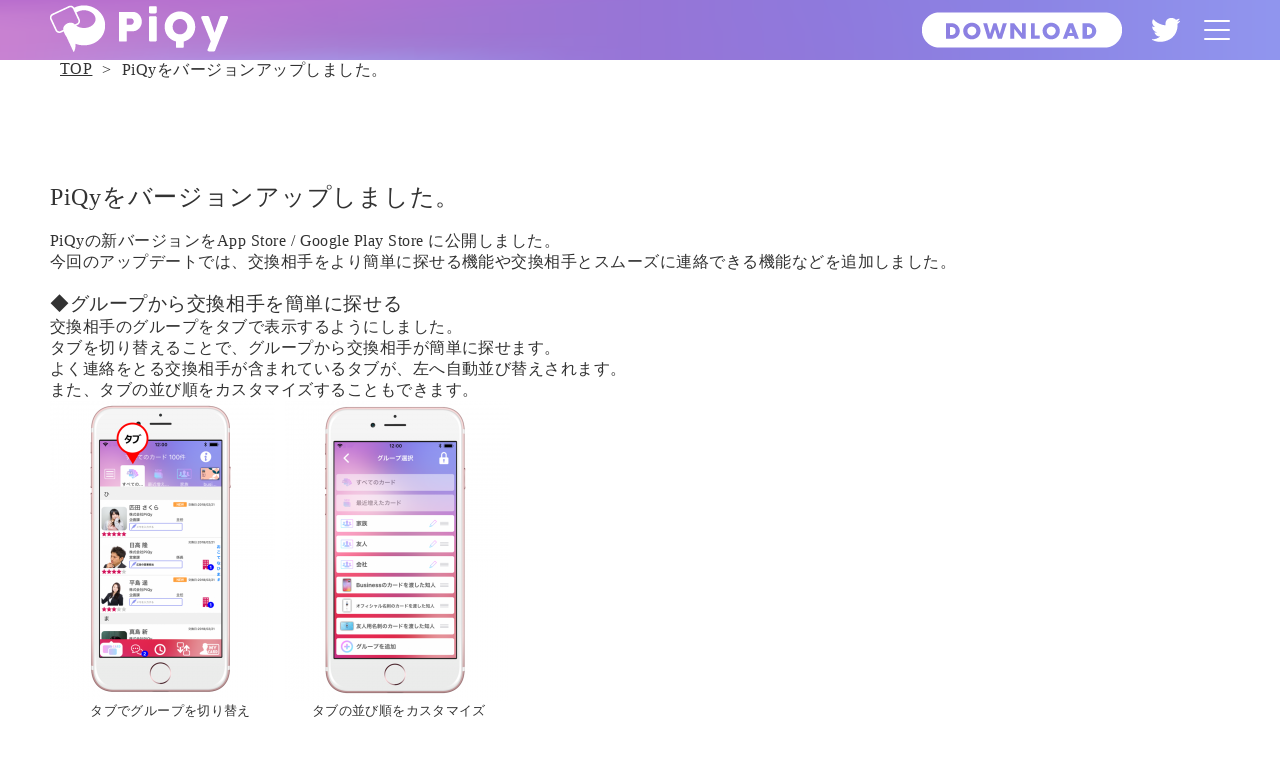

--- FILE ---
content_type: text/html; charset=UTF-8
request_url: http://www.piqy.com/136/
body_size: 18198
content:
<!DOCTYPE html>
<html lang="ja">
<head>
<meta charset="utf-8">
<meta http-equiv="X-UA-Compatible" content="IE=Edge">
<meta name="viewport" content="width=1200, maximum-scale=2.0, user-scalable=yes">
<title>PiQyをバージョンアップしました。 |  デジタル名刺アプリPiQy-名刺作成・名刺交換・連絡先管理　カードで繋がるコミュニケーションアプリ</title>
<meta name="description" itemprop="description" content="デジタル名刺はPiQy(ピッキー)！世界に１枚のあなただけのカードがカンタンにいくつでも作成できます。カード交換もカンタン。初めまして、趣味、ビジネス、どんなシーンにも対応可能。タイムラインとメッセンジャーでコミュニケーションもバッチリ。" />
<meta name="keywords" itemprop="keywords" content="PiQy,ピッキー,デジタル名刺,名刺アプリ,電子名刺,名刺作成,名刺交換,名刺デザイン,プロフィールカード,コミュニケーション,連絡先,連絡先交換,ミーティング,オフライン,サークル,グループ,趣味,写真,イラスト,ショップカード,会員カード,出会い,初対面" />
<meta property="og:title" content="PiQyをバージョンアップしました。 | デジタル名刺アプリPiQy-名刺作成・名刺交換・連絡先管理　カードで繋がるコミュニケーションアプリ"/>
<meta property="og:description" content="デジタル名刺はPiQy(ピッキー)！世界に１枚のあなただけのカードがカンタンにいくつでも作成できます。カード交換もカンタン。初めまして、趣味、ビジネス、どんなシーンにも対応可能。タイムラインとメッセンジャーでコミュニケーションもバッチリ。">
<meta property="og:image" content="/wp/wp-content/themes/piqy/images/piqy-logo-og.png">
<meta property="og:site_name" content="デジタル名刺アプリPiQy（ピッキー）">
<meta property="og:locale" content="ja_JP">
<!--css-->
<link rel="stylesheet" href="/wp/wp-content/themes/piqy/style.css?date=20180702" type="text/css" />
<!--favicon-->
<link rel="shortcut icon" href="/wp/wp-content/themes/piqy/favicon.ico" />
<!--js-->
<link rel='dns-prefetch' href='//www.piqy.com' />
<link rel='dns-prefetch' href='//s.w.org' />
<link rel="alternate" type="application/rss+xml" title="デジタル名刺アプリPiQy-名刺作成・名刺交換・連絡先管理　カードで繋がるコミュニケーションアプリ &raquo; PiQyをバージョンアップしました。 のコメントのフィード" href="http://www.piqy.com/136/feed/" />
		<script type="text/javascript">
			window._wpemojiSettings = {"baseUrl":"https:\/\/s.w.org\/images\/core\/emoji\/2.2.1\/72x72\/","ext":".png","svgUrl":"https:\/\/s.w.org\/images\/core\/emoji\/2.2.1\/svg\/","svgExt":".svg","source":{"concatemoji":"http:\/\/www.piqy.com\/wp\/wp-includes\/js\/wp-emoji-release.min.js?ver=4.7.3"}};
			!function(a,b,c){function d(a){var b,c,d,e,f=String.fromCharCode;if(!k||!k.fillText)return!1;switch(k.clearRect(0,0,j.width,j.height),k.textBaseline="top",k.font="600 32px Arial",a){case"flag":return k.fillText(f(55356,56826,55356,56819),0,0),!(j.toDataURL().length<3e3)&&(k.clearRect(0,0,j.width,j.height),k.fillText(f(55356,57331,65039,8205,55356,57096),0,0),b=j.toDataURL(),k.clearRect(0,0,j.width,j.height),k.fillText(f(55356,57331,55356,57096),0,0),c=j.toDataURL(),b!==c);case"emoji4":return k.fillText(f(55357,56425,55356,57341,8205,55357,56507),0,0),d=j.toDataURL(),k.clearRect(0,0,j.width,j.height),k.fillText(f(55357,56425,55356,57341,55357,56507),0,0),e=j.toDataURL(),d!==e}return!1}function e(a){var c=b.createElement("script");c.src=a,c.defer=c.type="text/javascript",b.getElementsByTagName("head")[0].appendChild(c)}var f,g,h,i,j=b.createElement("canvas"),k=j.getContext&&j.getContext("2d");for(i=Array("flag","emoji4"),c.supports={everything:!0,everythingExceptFlag:!0},h=0;h<i.length;h++)c.supports[i[h]]=d(i[h]),c.supports.everything=c.supports.everything&&c.supports[i[h]],"flag"!==i[h]&&(c.supports.everythingExceptFlag=c.supports.everythingExceptFlag&&c.supports[i[h]]);c.supports.everythingExceptFlag=c.supports.everythingExceptFlag&&!c.supports.flag,c.DOMReady=!1,c.readyCallback=function(){c.DOMReady=!0},c.supports.everything||(g=function(){c.readyCallback()},b.addEventListener?(b.addEventListener("DOMContentLoaded",g,!1),a.addEventListener("load",g,!1)):(a.attachEvent("onload",g),b.attachEvent("onreadystatechange",function(){"complete"===b.readyState&&c.readyCallback()})),f=c.source||{},f.concatemoji?e(f.concatemoji):f.wpemoji&&f.twemoji&&(e(f.twemoji),e(f.wpemoji)))}(window,document,window._wpemojiSettings);
		</script>
		<style type="text/css">
img.wp-smiley,
img.emoji {
	display: inline !important;
	border: none !important;
	box-shadow: none !important;
	height: 1em !important;
	width: 1em !important;
	margin: 0 .07em !important;
	vertical-align: -0.1em !important;
	background: none !important;
	padding: 0 !important;
}
</style>
<link rel='stylesheet' id='contact-form-7-css'  href='http://www.piqy.com/wp/wp-content/plugins/contact-form-7/includes/css/styles.css?ver=4.6.1' type='text/css' media='all' />
<link rel='stylesheet' id='contact-form-7-confirm-css'  href='http://www.piqy.com/wp/wp-content/plugins/contact-form-7-add-confirm/includes/css/styles.css?ver=4.6.2' type='text/css' media='all' />
<script type='text/javascript' src='http://www.piqy.com/wp/wp-includes/js/jquery/jquery.js?ver=1.12.4'></script>
<script type='text/javascript' src='http://www.piqy.com/wp/wp-includes/js/jquery/jquery-migrate.min.js?ver=1.4.1'></script>
<link rel='https://api.w.org/' href='http://www.piqy.com/wp-json/' />
<link rel="EditURI" type="application/rsd+xml" title="RSD" href="http://www.piqy.com/wp/xmlrpc.php?rsd" />
<link rel="wlwmanifest" type="application/wlwmanifest+xml" href="http://www.piqy.com/wp/wp-includes/wlwmanifest.xml" /> 
<link rel='prev' title='【10/31】カラテカ入江氏の講演会を開催します。' href='http://www.piqy.com/126/' />
<link rel='next' title='ご利用可能なAndroidOSバージョンの変更について' href='http://www.piqy.com/173/' />
<meta name="generator" content="WordPress 4.7.3" />
<link rel="canonical" href="http://www.piqy.com/136/" />
<link rel='shortlink' href='http://www.piqy.com/?p=136' />
<link rel="alternate" type="application/json+oembed" href="http://www.piqy.com/wp-json/oembed/1.0/embed?url=http%3A%2F%2Fwww.piqy.com%2F136%2F" />
<link rel="alternate" type="text/xml+oembed" href="http://www.piqy.com/wp-json/oembed/1.0/embed?url=http%3A%2F%2Fwww.piqy.com%2F136%2F&#038;format=xml" />
		<style type="text/css">.recentcomments a{display:inline !important;padding:0 !important;margin:0 !important;}</style>
		<script src="/wp/wp-content/themes/piqy/js/jquery.easing.1.3.min.js"></script>
<script src="/wp/wp-content/themes/piqy/js/pc-animation.js?1768728480"></script>
<script>
  (function(i,s,o,g,r,a,m){i['GoogleAnalyticsObject']=r;i[r]=i[r]||function(){
  (i[r].q=i[r].q||[]).push(arguments)},i[r].l=1*new Date();a=s.createElement(o),
  m=s.getElementsByTagName(o)[0];a.async=1;a.src=g;m.parentNode.insertBefore(a,m)
  })(window,document,'script','https://www.google-analytics.com/analytics.js','ga');

  ga('create', 'UA-92165866-1', 'auto');
  ga('send', 'pageview');

</script>
</head>
<body class="post-template-default single single-post postid-136 single-format-standard">
<header id="global-header">
    <div class="inner">
         <h1 class="logo"><a href="/">デジタル名刺アプリPiQy-名刺作成・名刺交換・連絡先管理　カードでつながるコミュニケーションアプリ</a></h1>

         <ul class="btns animation">
             <li class="pc"><a href="/appstore/" class="btn-dl btn-roll"><img src="/wp/wp-content/themes/piqy/images/btn_dl_on.png" alt="DOWNLOAD">DOWNLOAD</a></li>
             <li class="mt5"><a href="https://twitter.com/OfficialPiQy" class="btn-tw btn-roll"><img src="/wp/wp-content/themes/piqy/images/icon_tw_on.png" alt="Twitter">Twitter</a></li>
         </ul>

         <div id="btn-menu">
              <div class="box"><div class="t"></div><div class="m"></div><div class="b"></div></div>
         </div>

         <nav id="main-nav" class="scroll">
            <li><a href="/#intro-area">PiQyとは？</a></li>
            <li><a href="/#ability-area">PiQyでできること</a></li>
            <li><a href="/#function-area">便利な機能</a></li>
            <li><a href="/#support-area">PiQyの使い方</a></li>
            <li><a href="/#company-area">運営会社</a></li>
            <li><a href="/#contact-area">お問い合わせ</a></li>
            <li class="sp"><a href="https://itunes.apple.com/jp/app/piqy/id684686195" target="_blank">App Store</a></li>
            <li class="sp"><a href="https://play.google.com/store/apps/details?id=com.piqy" target="_blank">Google play</a></li>
         </nav>
    </div>
    </header><!--/#global-header-->


<div id="contents" class="clear">
    <div class="inner">
        <nav id="bread-nav" itemscope itemtype="http://data-vocabulary.org/Breadcrumb">
            <li><a href="http://www.piqy.com" itemprop="url"><span itemprop="title">TOP</span></a></li>
            <li>PiQyをバージョンアップしました。</li>
        </nav>
    </div>

    <div id="single-contents">
        <div class="inner">
            <article>


        <h2>PiQyをバージョンアップしました。</h2>
<p>&nbsp;</p>
<p>PiQyの新バージョンをApp Store / Google Play Store に公開しました。<br />
今回のアップデートでは、交換相手をより簡単に探せる機能や交換相手とスムーズに連絡できる機能などを追加しました。</p>
<p>&nbsp;</p>
<h3><strong>◆グループから交換相手を簡単に探せる</strong></h3>
<p>交換相手のグループをタブで表示するようにしました。<br />
タブを切り替えることで、グループから交換相手が簡単に探せます。<br />
よく連絡をとる交換相手が含まれているタブが、左へ自動並び替えされます。<br />
また、タブの並び順をカスタマイズすることもできます。</p>
<div style="float: left;">
<div id="attachment_131" style="width: 235px" class="wp-caption alignleft"><img class="size-medium wp-image-131" src="http://www.piqy.com/wp/wp-content/uploads/2018/03/c37ecf5b84c38411ee226e79d5af958b-225x300.png" alt="タブでグループを切り替える" width="225" height="300" srcset="http://www.piqy.com/wp/wp-content/uploads/2018/03/c37ecf5b84c38411ee226e79d5af958b-225x300.png 225w, http://www.piqy.com/wp/wp-content/uploads/2018/03/c37ecf5b84c38411ee226e79d5af958b.png 720w" sizes="(max-width: 225px) 100vw, 225px" /><p class="wp-caption-text"><span style="font-size: small;">　　　タブでグループを切り替え</span></p></div>
</div>
<div style="float: left;">
<div id="attachment_132" style="width: 235px" class="wp-caption alignleft"><img class="size-medium wp-image-132" src="http://www.piqy.com/wp/wp-content/uploads/2018/03/549b59cc0c918f6ff461561c18b78f5a-225x300.png" alt="タブの並び順をカスタマイズできる" width="225" height="300" srcset="http://www.piqy.com/wp/wp-content/uploads/2018/03/549b59cc0c918f6ff461561c18b78f5a-225x300.png 225w, http://www.piqy.com/wp/wp-content/uploads/2018/03/549b59cc0c918f6ff461561c18b78f5a.png 720w" sizes="(max-width: 225px) 100vw, 225px" /><p class="wp-caption-text"><span style="font-size: small;">　　タブの並び順をカスタマイズ</span></p></div>
</div>
<div style="clear: both;"></div>
<p>&nbsp;</p>
<h3><strong>◆交換相手とスムーズに連絡できる</strong></h3>
<p>交換相手をタップすると、メニューが表示されます。<br />
メニューから電話、メッセージ、SMS、Email、グループへの追加・削除ができます。<br />
これにより、交換相手とスムーズに連絡ができます。<br />
<div id="attachment_167" style="width: 235px" class="wp-caption alignleft"><img src="http://www.piqy.com/wp/wp-content/uploads/2018/03/c99b57251537b306a1b76d4df61e589d-225x300.png" alt="コンタクトメニューから連絡できる" width="225" height="300" class="size-medium wp-image-167" srcset="http://www.piqy.com/wp/wp-content/uploads/2018/03/c99b57251537b306a1b76d4df61e589d-225x300.png 225w, http://www.piqy.com/wp/wp-content/uploads/2018/03/c99b57251537b306a1b76d4df61e589d.png 720w" sizes="(max-width: 225px) 100vw, 225px" /><p class="wp-caption-text"><span style="font-size: small;">　メニューからワンタップで連絡</span></p></div></p>
<p>&nbsp;</p>
<h3><strong>◆機能を一覧で表示。使いたい機能がすぐに見つかる</strong></h3>
<p>検索、並び替え、表示変更、グループ編集、メッセージ一斉送信をメニューにまとめました。<br />
メニューをタップすると機能が一覧で表示され、ユーザーが使いたい機能を見つけやすくしました。</p>
<div style="float: left;">
<div id="attachment_159" style="width: 235px" class="wp-caption alignleft"><img src="http://www.piqy.com/wp/wp-content/uploads/2018/03/c37ecf5b84c38411ee226e79d5af958b-1-225x300.png" alt="交換相手の一覧画面にメニューを追加" width="225" height="300" class="size-medium wp-image-159" srcset="http://www.piqy.com/wp/wp-content/uploads/2018/03/c37ecf5b84c38411ee226e79d5af958b-1-225x300.png 225w, http://www.piqy.com/wp/wp-content/uploads/2018/03/c37ecf5b84c38411ee226e79d5af958b-1.png 720w" sizes="(max-width: 225px) 100vw, 225px" /><p class="wp-caption-text"><span style="font-size: small;">　　　メニューアイコンを追加</span></p></div>
</div>
<div style="float: left;">
<div id="attachment_135" style="width: 235px" class="wp-caption alignleft"><img class="size-medium wp-image-135" src="http://www.piqy.com/wp/wp-content/uploads/2018/03/420b9b5dbbe2f02aac22937ed3a5d976-225x300.png" alt="機能を一覧でまとめて表示" width="225" height="300" srcset="http://www.piqy.com/wp/wp-content/uploads/2018/03/420b9b5dbbe2f02aac22937ed3a5d976-225x300.png 225w, http://www.piqy.com/wp/wp-content/uploads/2018/03/420b9b5dbbe2f02aac22937ed3a5d976.png 720w" sizes="(max-width: 225px) 100vw, 225px" /><p class="wp-caption-text"><span style="font-size: small;">　機能を一覧で表示。より選びやすく</span></p></div></p>
</div>
<div style="clear: both;"></div>
<p>&nbsp;<br />
引続き皆様からのご意見やご要望をもとに改善を行ってまいります。<br />
PiQyをご利用いただいたことがない方は、是非この機会にご利用ください。<br />
&nbsp;<br />
◯iOS<br />
バージョン：1.0.14<br />
<a href="https://itunes.apple.com/jp/app/piqy/id684686195"><img class="alignleft wp-image-139 size-full" src="http://www.piqy.com/wp/wp-content/uploads/2018/03/btn_appstore.png" alt="App Store" width="173" height="60" /></a></p>
<p>◯Android<br />
バージョン：1.0.13<br />
<a href="https://play.google.com/store/apps/details?id=com.piqy"><img class="alignleft size-full wp-image-146" src="http://www.piqy.com/wp/wp-content/uploads/2018/03/btn_googleplay-1.png" alt="Google Play" width="173" height="56" /></a><br />
&nbsp;</p>


 
           </article>
       </div>
   </div><!--/#single-contents-->

    

</div>


<div id="backtotop" class="sp"><img src="/wp/wp-content/themes/piqy/images/backtotop.png" width="50" alt="TOPへ"></div>

<footer id="global-footer" class="clear">
    <div class="inner">
        <nav id="ft-nav" class="scroll animation">
            <li><a href="/#intro-area">PiQyとは？</a></li>
            <li><a href="/#ability-area">PiQyでできること</a></li>
            <li><a href="/#function-area">便利な機能</a></li>
            <li><a href="/#support-area">PiQyの使い方</a></li>
            <li><a href="/#company-area">運営会社</a></li>
            <li><a href="/#contact-area">お問い合わせ</a></li>
        </nav>
        
        <p id="copyright">copyright 2018&copy;PiQy All Rights Reserved.</p>
    </div>
</footer><!--/#global-footer-->

<script>
jQuery(function($){

   var headerHight = 60;

   //menu-btn
   $('#btn-menu').click(function(){
	    $(this).toggleClass('active');
            $('#main-nav').toggleClass('active');
            $('#main-nav li a').toggleClass('active');
   });

   //scroll	
   $('.scroll a').click(function(){
        if ( $('#btn-menu').hasClass('active') ){
               $('#main-nav').removeClass('active');
               $('#main-nav li a').removeClass('active');
               $('#btn-menu').removeClass('active');
       }
        var href= $(this).attr("href");
	var href_slice = href.split('#');
        var position =  $('#'+href_slice[1]).offset().top-headerHight; //ヘッダの高さ分位置をずらす
        $("html, body").stop().animate({scrollTop:position}, 550, "swing");
        return false;
    });

    //to top
    $('#backtotop').click(function(){
         $("html, body").stop().animate({scrollTop: 0});
    });


});
</script>
<script type='text/javascript' src='http://www.piqy.com/wp/wp-content/plugins/contact-form-7/includes/js/jquery.form.min.js?ver=3.51.0-2014.06.20'></script>
<script type='text/javascript'>
/* <![CDATA[ */
var _wpcf7 = {"recaptcha":{"messages":{"empty":"\u3042\u306a\u305f\u304c\u30ed\u30dc\u30c3\u30c8\u3067\u306f\u306a\u3044\u3053\u3068\u3092\u8a3c\u660e\u3057\u3066\u304f\u3060\u3055\u3044\u3002"}}};
/* ]]> */
</script>
<script type='text/javascript' src='http://www.piqy.com/wp/wp-content/plugins/contact-form-7/includes/js/scripts.js?ver=4.6.1'></script>
<script type='text/javascript' src='http://www.piqy.com/wp/wp-content/plugins/contact-form-7-add-confirm/includes/js/scripts.js?ver=4.6.2'></script>
<script type='text/javascript' src='http://www.piqy.com/wp/wp-includes/js/wp-embed.min.js?ver=4.7.3'></script>
</body>
</html>

--- FILE ---
content_type: text/css
request_url: http://www.piqy.com/wp/wp-content/themes/piqy/style.css?date=20180702
body_size: 23198
content:
/*
Theme Name: PiQy
Theme URI: www.piqy.com
Description: this is PiQy's theme
Version: 1.0
Author: kobaishi
*/
@charset "utf-8";

/*  font  */
@font-face {
	font-family: "Futura";
	src: url("./fonts/Futura.eot?") format('eot'),
	     url("./fonts/Futura.woff") format('woff'),
	     url("./fonts/Futura.otf")  format('opentype');
}

body,
body * {
  font-family: "游ゴシック体", "Yu Gothic", YuGothic, "ヒラギノ角ゴ Pro", "Hiragino Kaku Gothic Pro", "メイリオ", "Meiryo", "sans-serif";
}

/* reset */
html, body, div, span, object, iframe,
h1, h2, h3, h4, h5, h6, p, blockquote, pre,
abbr, address, cite, code,
del, dfn, em, img, ins, kbd, q, samp,
small, strong, sub, sup, var,
b, i,
dl, dt, dd, ol, ul, li,
fieldset, form, label, legend,button,
table, caption, tbody, tfoot, thead, tr, th, td,
article, aside, canvas, details, figcaption, figure, 
footer, header, hgroup, menu, nav, section, summary,
time, mark, audio, video {
    margin:0;
    padding:0;
    border:0;
    outline:0;
    font-weight: 400;
    letter-spacing:0.03em;
    color: #323232;
    word-wrap: break-word;
}

a {
	color: #323232;
	outline:none;
	text-decoration:none;
}
li { list-style:none; }
textarea { resize:none; }
img {
   vertical-align:top;
   max-width: 100%;
   height: auto;
}

input,
select,
textarea,
radio,
checkbox,
button {
    font-family: "游ゴシック体", "Yu Gothic", YuGothic, "ヒラギノ角ゴ Pro", "Hiragino Kaku Gothic Pro", "メイリオ", "Meiryo", "sans-serif";
}

.clear { clear:both; }
.clearfix:after {
    content: '';
    display: block;
    clear: both;
}

.fl { float:left; }
.fr { float:right; }


.mt5  { margin-top: 5px !important; }

.mb5   { margin-bottom: 5px !important; }
.mb10  { margin-bottom: 10px !important; }
.mb20  { margin-bottom: 20px !important; }
.mb30  { margin-bottom: 30px !important; }
.mb40  { margin-bottom: 40px !important; }
.mb50  { margin-bottom: 50px !important; }
.mb60  { margin-bottom: 60px !important; }
.mb70  { margin-bottom: 70px !important; }
.mb80  { margin-bottom: 80px !important; }
.mb90  { margin-bottom: 90px !important; }
.mb100 { margin-bottom: 100px !important; }

.pt30 { padding-top: 30px !important; }

.pl10 { padding-left: 10px !important; }

.animation,
.animation * {
   -webkit-transition: all 0.2s ease-in-out;
    transition: all 0.2s ease-in-out;
}

.hover-opa a,
button {
   -webkit-transition: all 0.2s ease-in-out;
    transition: all 0.2s ease-in-out;
}

.hover-opa a:hover,
button:hover { opacity: 0.7; }

.sp { display: none; }

/*------------------------------------------------------
   header style
-------------------------------------------------------*/
#global-header {
	width: 100%;
	position: fixed;
	left: 0;
	top:0;
	z-index: 10010;
	background: url(./images/header_bg.png) no-repeat center top;
	background-size: 100% 60px;
}
#global-header .inner {
    height: 60px;
    z-index: 10020;
}

#global-header .logo {
   width: 178px;
   position: absolute;
   left: 10px;
   top: 5px;
}
#global-header .logo a {
    display:block;
    height: 0;
    padding-top: 47px;
    background: url(./images/logo.png) no-repeat;
    background-size: contain !important;
    overflow: hidden;
}
#global-header .btns {
    position: absolute;
	right: 60px;
	top: 12px;
	overflow: hidden;
}
#global-header .btns li {
	float: left;
	margin-left: 30px;
}
#global-header .btns li a {
	display:block;
	height: 0;
	overflow: hidden;
}
#global-header .btns li a.btn-dl {
    width: 200px;
	padding-top: 36px;
	background: url(./images/btn_dl.png) no-repeat;
}
#global-header .btns li a.btn-dl:hover {
	background: url(./images/btn_dl_on.png) no-repeat;
}
#global-header .btns li a.btn-tw {
    width: 28px;
    padding-top: 25px;
    background: url(./images/icon_tw.png) no-repeat;
}
#global-header .btns li a.btn-tw:hover {
	background: url(./images/icon_tw_on.png) no-repeat;
}

#global-header #btn-menu {
    position: absolute;
    right:0;
    top: 17px;
    right: 10px;
    height: 26px;
    width: 26px;
    cursor: pointer;

/*	background: url(./images/btn_menu.png) no-repeat;
	overflow: hidden;
*/
}






#global-header #btn-menu .box {
    position: relative;
    width: 26px;
    height: 26px;
}

#global-header #btn-menu  .t,
#global-header #btn-menu  .m,
#global-header #btn-menu  .b {
    position: absolute;
    width: 26px;
    height: 2px;
    background-color: #ffffff;
    left: -100%;
    right: -100%;
    margin: auto;
    -moz-border-radius: 1px;
    -webkit-border-radius: 1px;
    -o-border-radius: 1px;
    -ms-border-radius: 1px;
    border-radius: 1px;
    -moz-transform: rotate(0deg);
    -webkit-transform: rotate(0deg);
    -o-transform: rotate(0deg);
    -ms-transform: rotate(0deg);
    transform: rotate(0deg);
    -moz-transition: all 300ms ease-in-out 0s;
    -webkit-transition: all 300ms ease-in-out 0s;
    -o-transition: all 300ms ease-in-out 0s;
    -ms-transition: all 300ms ease-in-out 0s;
    transition: all 300ms ease-in-out 0s;
}

#global-header #btn-menu  .t {
    top: -18px;
    bottom: 0;
}
#global-header #btn-menu  .m {
    top: 0;
    bottom: 0;
}
#global-header #btn-menu  .b {
    top: 0;
    bottom: -18px;
}



#global-header #btn-menu.active .t,
#global-header #btn-menu.active .b {
    top: -100%;
    bottom: -100%;
    width: 32px;
}
#global-header #btn-menu.active .t {
    -moz-transform: rotate(-405deg);
    -webkit-transform: rotate(-405deg);
    -o-transform: rotate(-405deg);
    -ms-transform: rotate(-405deg);
    transform: rotate(-405deg);
}

#global-header #btn-menu.active .m {
    width: 0;
}
#global-header #btn-menu.active .b {
    -moz-transform: rotate(405deg);
    -webkit-transform: rotate(405deg);
    -o-transform: rotate(405deg);
    -ms-transform: rotate(405deg);
    transform: rotate(405deg);
}


#global-header .tgc{
	position: absolute;
	top: 110px;
	right: calc((100% - 1020px)/2);
	width: 184px;
	height: 184px;
}
#global-header .tgc a{
	display: inline-block;
	-webkit-border-radius: 50%;
	border-radius: 50%;
	-webkit-box-shadow: 5px 5px 10px rgba(0,0,0,0.4);
	box-shadow: 5px 5px 10px rgba(0,0,0,0.4);
}
















#main-nav {
    position: absolute;
    top: 60px;
    right: 0;
    background: rgba(255,255,255,0.9);
    display:none;
   -webkit-transition: all 0.3s ease-in-out;
    transition: all 0.3s ease-in-out;
}
#main-nav.active { display:block; }
#main-nav li {
     border-bottom: solid 1px #ccc;
     height: 40px;
     overflow: hidden;
}
#main-nav li a {
    font-size: 16px;
     width: 0;
     opacity:0;
    display: block;
    line-height: 40px;
    text-indent: 20px;
    box-sizing: border-box;
   -webkit-transition: all 0.2s ease-in-out;
    transition: all 0.2s ease-in-out;
}
#main-nav li a.active {
    width: 210px;
    opacity:1;
}
#main-nav li a:hover {
   background: #323232;
   color: #fff;
}


/*------------------------------------------------
   footer style
--------------------------------------------------*/
#global-footer {
	width: 100%;
	height: 120px;
	background: url(./images/footer_bg.png) no-repeat center top;
	background-size: 100% 120px;
}

#ft-nav {
	padding: 25px 0 15px;
	text-align: center;
}
#ft-nav li {
    display: inline;
	margin: 0 20px;
}
#ft-nav li a {
	font-size: 18px;
	color: #fff;
	letter-spacing: 0.2em;
}
#ft-nav li a:hover { color: #323232; }


#copyright {
    text-align: center;
	color: #fff;
	font-size: 16px;
	font-family: "Futura";
	letter-spacing: 0.2em;
}

/*------------------------------------------------
   common style
--------------------------------------------------*/
body {
   padding-top: 60px;
  overflow-x: hidden;
}
/*#contents{min-width: 1200px;}*/
.inner {
    width: 1200px;
    padding: 0 10px;
    box-sizing: border-box;
    margin:auto;
    position: relative;
}

.contents-box {
	padding: 90px 0 100px;
}

.common-title {
 /*   font-size: 48px;
	line-height: 1.7;
	letter-spacing: 0.2em;
*/
line-height: 1;
	text-align:center;
	margin-bottom: 60px;
}


table {
    width: 100%;
    border-collapse: collapse;
}

/* rollover調整 */
.btn-roll img { display:none; }

.youtube-wrap {
    position: relative;
    width: 100%;
    padding-top: 56.25%;
}
.youtube-wrap iframe {
    position: absolute;
    top: 0;
    width: 100%;
    height: 100%;
}

/*------------------------------------------------
   home style
--------------------------------------------------*/
/* top-contents */
#top-contents { padding: 50px 0 0; }

#top-contents .copy {
    font-size: 36px;
    text-align:center;
    margin-bottom: 40px;
    opacity: 0;
}

#animation-area {
    width: 840px;
    height: 480px;
    margin: auto;
    position: relative;
}
#animation-area .phone {
    position: relative;
    width: 238px;
    height: 480px;
	opacity:0;
   -webkit-transition: all 0.5s ease-in-out;
    transition: all 0.5s ease-in-out;
}
#animation-area #animation-left  { background: url(images/phone.png) no-repeat; margin-left:-200px; }
#animation-area #animation-right { background: url(images/phone_re.png) no-repeat; margin-right: -200px; }

#animation-area #animation-left.active { margin-left:0; opacity: 1; }
#animation-area #animation-right.active { margin-right:0; opacity: 1; }

#mark-dl-free {
   position: absolute;
   right: -50px;
   bottom: -50px;
   opacity: 0;
   width: 0;
}
/*
 -webkit-transform: scale(0);
    -ms-transform: scale(0);
    transform: scale(0);
    opacity: 0;
    visibility: hidden;
    transition-duration: 300ms;
}
#mark-dl-free.scaleup {
   -webkit-transform: scale(1);
    -ms-transform: scale(1);
    transform: scale(1);
    visibility: visible;
    opacity: 1;
}
*/
#animation-area .phone-wrap {
    width: 204px;
    height: 362px;
    overflow: hidden;
    position: absolute;
    top: 59px;
    z-index: 100;
}
#animation-left .phone-wrap {left: 17px; }
#animation-right .phone-wrap {left: 16px; }

#animation-area .phone-wrap video {
    width: 204px;
    height: 362px;
}
#video-right {
    transform: rotate(180deg);
    -moz-transform: rotate(180deg);
    -webkit-transform: rotate(180deg);
    -o-transform: rotate(180deg);
    -ms-transform: rotate(180deg);
}

#animation-area .box {
    position:absolute;
    top: 10px;
    width: 100%;
    text-align:center;
}
#animation-area .box p {
    font-size: 21px;
    margin-bottom:10px;
}
#animation-area .box #mark-piqy { opacity: 0; margin-top: 160px;}


.arrows {
   overflow: hidden;
   position: absolute;
   text-align:center;
   width: 100%;
}
.arrows span {
   opacity: 0;
   display: inline-block;
   width: 48px;
   height: 84px;
   margin: 0 10px;
}
.arrow-top { top: 0; }
.arrow-btm { top: 360px; }

.arrow-left { background:url(./images/arrow_l_to_r.png) no-repeat; }
.arrow-right { background:url(./images/arrow_r_to_l.png) no-repeat; }

#information-area {
    min-height: 120px;
	position:relative;
}

#information-area #news-area {
    width: 380px;
	padding-top: 20px;
}
#information-area #news-area h2 {
   font-family: "Futura";
}
#information-area #news-area li {
	border-bottom: solid 1px #ccc;
	line-height: 2;
	font-size: 12px;
}
#information-area #news-area li .post-date {
    margin-right: 20px;
}

#information-area #btn-scroll {
    position: absolute;
	top: 80px;
	left: 50%;
	margin-left: -36px;
	width: 72px;
	height: 72px;
	background: url(./images/btn_scroll_bg.png) no-repeat;
	overflow: hidden;
	cursor: pointer;
	-moz-border-radius: 36px;
    -webkit-border-radius: 36px;
    border-radius: 36px;
}
#information-area #btn-scroll div {
    position: relative;
}
#information-area #btn-scroll div img {
    position:absolute;
    top:41px;
    left: 20px;
    z-index: 10;
}


#btn-stores {
    position: absolute;
	right:0;
	top: 80px;	
	overflow: hidden;
}
#btn-stores ul li {
	float: left;
	margin-left: 30px;
}
#btn-stores ul li a { display:block; }


/* intro-area */
#intro-area .common-title img { max-width: initial; }
#intro-area .text01 {
	font-size: 24px;
	text-align:center;
}

#intro-area { text-align:center; }
#intro-area li {
	display: inline-block;
	width: 336px;
	height: 336px;
	padding: 48px;
	box-sizing: border-box;
	overflow: hidden;
	margin:0 70px;
 
    -webkit-transform: scale(0);
    -ms-transform: scale(0);
    transform: scale(0);
    opacity: 0;
    visibility: hidden;
    transition-duration: 300ms;
}
#intro-area li.scaleup {
   -webkit-transform: scale(1);
    -ms-transform: scale(1);
    transform: scale(1);
    visibility: visible;
    opacity: 1;
}

#intro-area li:nth-child(1) { background: url(./images/circle_bg01.png) no-repeat center; }
#intro-area li:nth-child(2) { background: url(./images/circle_bg02.png) no-repeat center; }
#intro-area li:nth-child(3) { background: url(./images/circle_bg03.png) no-repeat center; display: block; margin:auto; }

#intro-area li h3 {
/*
   font-size: 60px;
   line-height: 2;
*/
   border-bottom: solid 1px #323232;
   margin-bottom: 20px;
   padding: 40px 0 30px;
}
#intro-area li p {
   font-size: 18px;
   line-height: 2;
}


/*  movie-area */
#movie-area { padding:0 0 100px; }
#movie-area .inner { padding: 0 100px; }
#movie-area .youtube-wrap { border:solid 1px #ccc; }
#movie-area .text01 {
    font-size: 21px;
    line-height: 2;
    text-align: center;
}
#movie-area .link {
	display: block;
	max-width: 400px;
	width: 100%;
        padding: 10px 0;
	font-size: 18px;
	letter-spacing: 0.2em;
	text-align: center;
	color: #323232;
	margin:auto;
	border: solid 1px #323232;
}
#movie-area .link:hover {
	color: #fff;
	background: #323232; 
}

/* ability-area */
#ability-area {
	background: url(./images/ability_bg.png) no-repeat center;
	background-size: 100% 100%;
}
#ability-area .common-title { color: #fff; }
#ability-area li { margin-bottom: 70px; }
#ability-area li:last-child { margin-bottom: 0; }

#ability-area table th {
	width: 300px;
	text-align: center;
        overflow:hidden;
}
#ability-area table td h3 {
    font-size: 36px;
	font-weight: bold;
	color: #fff;
	margin-bottom: 20px;
}
#ability-area table td p {
	font-size: 21px;
	line-height:2;
}

#ability-area li th img {
    position: relative;
    opacity: 0;
    left: -100px;
   -webkit-transition: all 0.5s ease-in-out;
    transition: all 0.5s ease-in-out;
}
#ability-area li.fade-move th img {
    opacity: 1;
    left: 0;
}

/* function-area */
#function-area {}
#function-area .inner { padding: 0 100px; }

#function-area li {
    padding: 70px 0;
    border-bottom: solid 1px #ccc;
    clear:both;
}
/*#function-area li:last-child {
    border-bottom: none;
    padding: 70px 0 0;
}*/

#function-area li .img-area {
    width: 300px;
    text-align:center;
    box-sizing: border-box;
}
#function-area li .text-area {
    width: 500px;
    box-sizing:border-box;
}
#function-area li .text-area h3 {
    font-size: 36px;
	font-weight: bold;
	line-height: 1.7;
	margin-bottom: 40px;
}
#function-area li .text-area p {
    font-size: 21px;
	line-height: 1.5;
}
#function-area li .text-area p.text01:after {
	content: url(./images/arrow.png);
	display:block;
	margin: 10px 0 0 100px;
}
#function-area li .text-area p.text02 {
	color: #ED86B3;
	margin-bottom: 30px;
}
#function-area li .text-area .box-wrap {
    padding: 5px;
    background:-webkit-gradient(linear, left top, left bottom, from(#FF8CFF), to(#7DEBFF));
    background:-moz-linear-gradient(left, #FF8CFF, #7DEBFF);
    background:linear-gradient(left, #FF8CFF, #7DEBFF);
	-moz-border-radius: 10px;
    -webkit-border-radius: 10px;
    border-radius: 10px;
}
#function-area li .text-area .box-wrap p {
    background: #fff;
	padding: 20px;
}

#function-area .arrow-wrap { text-align: center; }
#function-area .arrow-wrap img { margin:0 10px; }


#fa01 { padding-top:0 !important; }
#fa01 .img-area { padding: 210px 50px 0 0; }

#function-area .img-wrap { position: relative; }
#function-area .img-wrap .img01,
#function-area .img-wrap .img02,
#function-area .img-wrap .img03 {
    position: absolute;
    -webkit-transform: scale(0);
    -ms-transform: scale(0);
    transform: scale(0);
    opacity: 0;
    visibility: hidden;
    transition-duration: 300ms;
}
#function-area .img-wrap .img01.scaleup,
#function-area .img-wrap .img02.scaleup,
#function-area .img-wrap .img03.scaleup {
   -webkit-transform: scale(1);
    -ms-transform: scale(1);
    transform: scale(1);
    visibility: visible;
    opacity: 1;
}
#fa01 .img-wrap .img01 { top: -45px; left: 140px; }
#fa01 .img-wrap .img02 { top: 160px; left: -55px; }

#fa02 .img-wrap .img01 { top: -20px; right: 10px; }
#fa02 .img-wrap .img02 { top: 130px; right: 10px; }
#fa02 .img-wrap .img03 { top:  20px; left: 22px; }


#fa03 .arrow-l {
    transform: rotate(-150deg);
    -moz-transform: rotate(-150deg);
    -webkit-transform: rotate(-150deg);
    -o-transform: rotate(-150deg);
    -ms-transform: rotate(-150deg);
}
#fa03 .arrow-r {
    transform: rotate(-210deg);
    -moz-transform: rotate(-210deg);
    -webkit-transform: rotate(-210deg);
    -o-transform: rotate(-210deg);
    -ms-transform: rotate(-210deg);
}

#fa04 .img-wrap .img01 { top: 225px; left:0; }
#fa04 .img-wrap .img02 { top: 185px; right: 20px; }

#fa04 .arrow-l {
    transform: rotate(-30deg);
    -moz-transform: rotate(-30deg);
    -webkit-transform: rotate(-30deg);
    -o-transform: rotate(-30deg);
    -ms-transform: rotate(-30deg);
}
#fa04 .arrow-r {
    transform: rotate(30deg);
    -moz-transform: rotate(30deg);
    -webkit-transform: rotate(30deg);
    -o-transform: rotate(30deg);
    -ms-transform: rotate(30deg);
}

#fa05 .arrow-c {
    transform: rotate(180deg);
    -moz-transform: rotate(180deg);
    -webkit-transform: rotate(180deg);
    -o-transform: rotate(180deg);
    -ms-transform: rotate(180deg);
}

/* company-area */
#company-area { background: rgba(230,230,230,0.4); }
#company-area .inner { padding: 0 100px; }

#company-area table { margin-bottom: 50px; }
#company-area table th {
    font-size: 21px;
	font-weight: normal;
	line-height: 2;
	text-align: left;
	border-bottom: solid 1px #ccc;
	vertical-align:top;
	width: 170px;
	padding: 10px 0;
}
#company-area table td {
    font-size: 24px;
	border-bottom: solid 1px #ccc;
	line-height: 2;
	padding: 10px 0;
}
#company-area table tr:last-child th,
#company-area table tr:last-child td { border-bottom: none; }

#company-area .link {
	display: block;
	max-width: 400px;
	width: 100%;
	line-height: 40px;
	font-size: 18px;
	letter-spacing: 0.2em;
	text-align: center;
	color: #323232;
	margin:auto;
	border: solid 1px #323232;
}
#company-area .link:hover {
	color: #fff;
	background: #323232; 
}


/* contact-area */
#contact-area .inner { padding: 0 100px; }
#contact-area table th {
    font-size: 21px;
    font-weight: normal;
    line-height: 2;
    text-align: left;
    border-bottom: solid 1px #ccc;
    vertical-align:top;
    width: 170px;
    padding: 10px 0;
}
#contact-area table td {
    font-size: 21px;
    border-bottom: solid 1px #ccc;
    line-height: 2;
    padding: 10px 0;
}
#contact-area table tr:last-child th,
#contact-area table tr:last-child td { border-bottom: none; }
 
.cation {
    color: #f00;
    font-size: 12px;
    font-weight: bold;
    vertical-align: top;
    margin-left: 10px;
}
#contact-area input,
#contact-area textarea {
   box-sizing: border-box;
   border: solid 1px #ccc;
}

#contact-area .size-s,
#contact-area .size-m,
#contact-area .size-l {
    height: 36px;
    text-indent: 10px;
}
#contact-area .size-s { width: 100px; }
#contact-area .size-m { width: 410px; }
#contact-area .size-l { width: 100%; }

#contact-area textarea { width: 100%; height: 210px; }

#contact-area #get-address {
    display: inline-block;
    font-size: 16px;
    line-height: 34px;
    width: 100px;
    text-align: center;
    background: #000;
    color: #fff;
    border-bottom: solid 2px #000;
    cursor: pointer;
}

#contact-area #btn-send {
    display: block;
    width: 206px;
    height: 56px;
    margin: 65px auto 0;
    background: url(./images/btn_send.png) no-repeat;
    cursor: pointer;
   -webkit-transition: all 0.2s ease-in-out;
    transition: all 0.2s ease-in-out;
    opacity: 1 !important;
}
#contact-area #btn-send:hover {
    background: url(./images/btn_send_on.png) no-repeat;
}


/* post*/
#single-contents {
   clear:both;
   min-height: 500px;
}
#single-contents article { padding-top: 100px; }

#bread-nav {
    overflow: hidden;
}
#bread-nav li {
   float: left;
   margin-left: 10px;
}
#bread-nav li:before {
   content: '>';
   margin-right: 10px;
}
#bread-nav li:first-child:before {
   content: '';
   margin-right: 0;
}
#bread-nav li a {
   text-decoration: underline;
}


/* thanks */
#page-thanks { min-height: 300px; }
#page-thanks p {
    text-align: center;
}
#page-thanks .text01 {
    font-size: 21px;
    margin-bottom: 50px;
}

#page-thanks .link {
	display: block;
	max-width: 300px;
	width: 100%;
	line-height: 40px;
	font-size: 18px;
	letter-spacing: 0.2em;
	text-align: center;
	color: #323232;
	margin:auto;
	border: solid 1px #323232;
}
#page-thanks .link:hover {
	color: #fff;
	background: #323232; 
}

.youtube {
  position: relative;
  width: 100%;
  padding-top: 56.25%;
}
.youtube iframe {
  position: absolute;
  top: 0;
  right: 0;
  width: 100% !important;
  height: 100% !important;
}
/* support-area */
#support-area{margin-top: -60px;}
.topmain-wrap {
    width: 90%;
    height: auto;
    margin: 60px auto;
    padding-left: 10px;
}
#parent-nav {
    display: -webkit-flex;
    display: flex;
    justify-content: space-between;
    margin: 0;
    padding: 0;
}
.children {
    width: 300px;
}
h1.home-top {
    margin: 0;
    font-size: 20px;
    font-weight: bold;
    line-height: 24px;
    padding: 12px 0 12px 20px;
    border-bottom: solid 1px #ccc;
}
h1.home-top .home-top.active:after {
    left: 0;
    position: absolute;
}
.parent-menu{
	margin: 0;
	padding:0;
	overflow: hidden;
}
.parent-menu li:hover{
	background-color: #5f5e5e;
	color: #FFF;
}

.parent-menu ul li{
padding: 20px 10px 20px 20px;
border-bottom: solid 1px #ccc;
}

.single div#txtBox {
	margin: 20px 460px 20px 20px; 
	padding: 10px;
	border: solid 1px #666666;
}

/*メールフォームrecaptcha中央配置*/
.wpcf7-recaptcha{
margin-right:auto;
margin-left:auto;
text-align: center;
width:300px;
}

--- FILE ---
content_type: text/plain
request_url: https://www.google-analytics.com/j/collect?v=1&_v=j102&a=1007427946&t=pageview&_s=1&dl=http%3A%2F%2Fwww.piqy.com%2F136%2F&ul=en-us%40posix&dt=PiQy%E3%82%92%E3%83%90%E3%83%BC%E3%82%B8%E3%83%A7%E3%83%B3%E3%82%A2%E3%83%83%E3%83%97%E3%81%97%E3%81%BE%E3%81%97%E3%81%9F%E3%80%82%20%7C%20%E3%83%87%E3%82%B8%E3%82%BF%E3%83%AB%E5%90%8D%E5%88%BA%E3%82%A2%E3%83%97%E3%83%AAPiQy-%E5%90%8D%E5%88%BA%E4%BD%9C%E6%88%90%E3%83%BB%E5%90%8D%E5%88%BA%E4%BA%A4%E6%8F%9B%E3%83%BB%E9%80%A3%E7%B5%A1%E5%85%88%E7%AE%A1%E7%90%86%E3%80%80%E3%82%AB%E3%83%BC%E3%83%89%E3%81%A7%E7%B9%8B%E3%81%8C%E3%82%8B%E3%82%B3%E3%83%9F%E3%83%A5%E3%83%8B%E3%82%B1%E3%83%BC%E3%82%B7%E3%83%A7%E3%83%B3%E3%82%A2%E3%83%97%E3%83%AA&sr=1280x720&vp=1280x720&_u=IEBAAEABAAAAACAAI~&jid=1188118209&gjid=720285600&cid=455287817.1768728482&tid=UA-92165866-1&_gid=306273447.1768728482&_r=1&_slc=1&z=730944761
body_size: -448
content:
2,cG-14WMQ34Z6G

--- FILE ---
content_type: text/javascript
request_url: http://www.piqy.com/wp/wp-content/themes/piqy/js/pc-animation.js?1768728480
body_size: 1683
content:
// JavaScript Document
jQuery(function($){
    var v1 = document.getElementById("video-left");
    var v2 = document.getElementById("video-right");

    function movie_play (v1, v2){
          v1.play();
          v2.play();
     }

    function arrow_left (){
           for ( var i =0; i < 3; i++ ){
                 $('.arrow-left').eq(i).delay(i*200).animate({'opacity': 1},500);
           }
           $('.arrow-left').delay(500).animate({'opacity': 0},500);
     }

    function arrow_right (){
           $('.arrow-right').eq(2).animate({'opacity': 1},500);
           $('.arrow-right').eq(1).delay(200).animate({'opacity': 1},500);
           $('.arrow-right').eq(0).delay(400).animate({'opacity': 1},500);
           $('.arrow-right').delay(500).animate({'opacity': 0},500);
     }

    function obj_fadein (){
          $('#mark-dl-free').delay(500).animate({'width':'100px','opacity':1},'slow', 'easeOutBounce');
    }

    //load
    $(window).load(function(){
	  //animation1
      $('.obj-fadein1').delay(200).animate({'opacity':1});
      $('.obj-fadein2').delay(1000).animate({'opacity':1},500,function(){

		   $('.phone').addClass('active');
  
			setTimeout(function(){
			   movie_play (v1, v2);
		   }, 1500);
  
		   //animation2         
			setTimeout(function(){
				arrow_left ();
			},8500);
			setTimeout(function(){
				arrow_right ();
			},8500);
  
		   //animation3
			setTimeout(function(){
				arrow_left ();
			},15000);
			setTimeout(function(){
				arrow_right ();
			},17000);
  
  
		   //animation4
		   setTimeout(function(){
				obj_fadein();
		   },18000);
	    });
    });
});